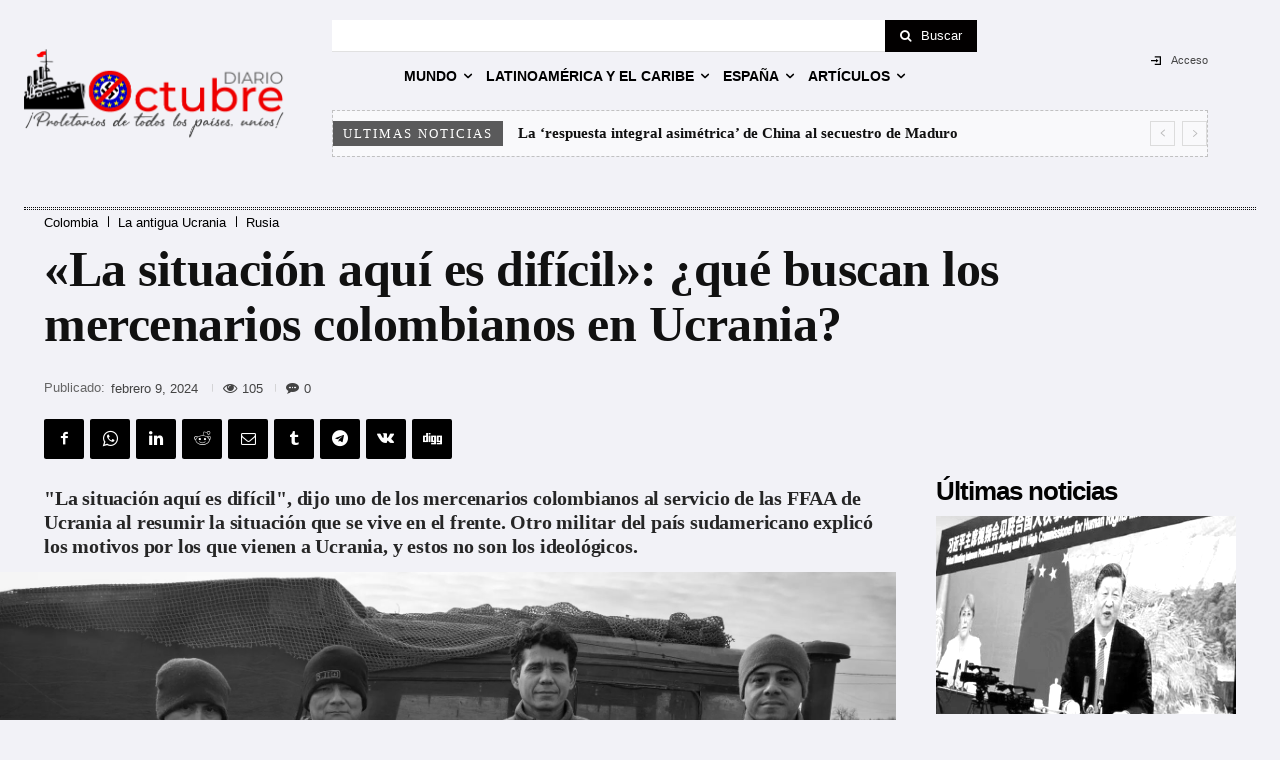

--- FILE ---
content_type: text/html; charset=UTF-8
request_url: https://diario-octubre.com/wp-admin/admin-ajax.php?td_theme_name=Newspaper&v=12.7.3
body_size: -143
content:
{"418371":105}